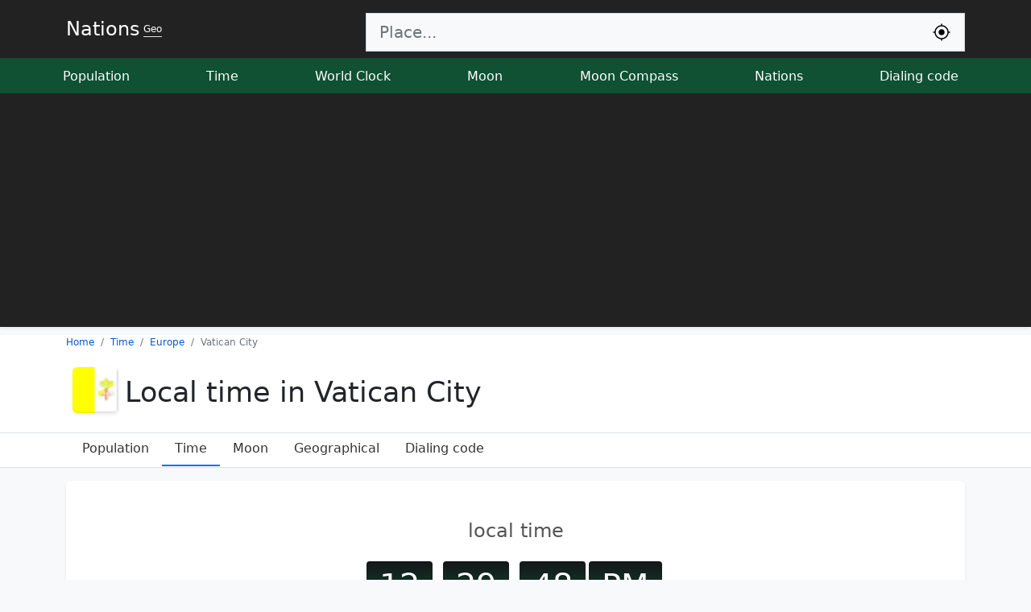

--- FILE ---
content_type: text/html; charset=UTF-8
request_url: https://nationsgeo.com/time/europe/va/
body_size: 6375
content:
<!doctype html>
<html lang="en">
<head>
<meta charset="utf-8">
<title>Local time in Vatican City</title>
<meta name="description" content="Local time in Vatican City and its cities along with their time zones. Vatican City has different time formats including full date, short date, short time, and long time. Showing how to write date and time in Vatican City's format.">
<meta name="keywords" content="Vatican City time, Local time, Current time, Local Vatican City time, Date, format, string format, time format in Vatican City, full date format, short date, short time, long time, time name in Vatican City">
<link rel="dns-prefetch" href="https://nationsgeo.com">
<meta name="viewport" content="width=device-width, initial-scale=1">
<link rel="icon" href="https://nationsgeo.com/favicon.png" sizes="64x64" type="image/x-icon">
<link rel="canonical" href="https://nationsgeo.com/time/europe/va/">
<meta property="og:url" content="https://nationsgeo.com/time/europe/va/">
<meta property="og:type" content="website">
<meta property="og:title" content="Local time in Vatican City">
<meta property="og:description" content="Local time in Vatican City and its cities along with their time zones. Vatican City has different time formats including full date, short date, short time, and long time. Showing how to write date and time in Vatican City's format.">
<meta property="og:image" content="https://nationsgeo.com/images/nationslogo2.png">
<meta name="twitter:card" content="summary"></meta>
<meta name="google-site-verification" content="1TrsN1tGxjQHE3h2eHwR34m1TPMcQfGYbKzzVmfhanQ">
  <link href="https://nationsgeo.com/css/bootstrap.min.css" rel="stylesheet" crossorigin="anonymous">
  <style>
.table {
    --bs-table-striped-bg: rgba(25, 135, 84, 0.05);
    --bs-table-hover-bg: rgba(25, 135, 84, 0.08);
}
    a {
      text-decoration: none;
      color: #0a58ca;
    }
    .text-white{
      color:#ffffff;
    }
    span.t {
      border-radius: 4px;
      padding: 0px 5px;
      color: #fff;
      background: #000;
      background: -webkit-gradient(linear, 0% 0%, 0% 100%, from(#141619), to(#0f5132));
      background: -webkit-linear-gradient(top, #141619, #0f5132);
    }

    .pointer{
      cursor: pointer;
    }
    .nav-scroller {
      position: relative;
      z-index: 2;
      height: 2.75rem;
      overflow-y: hidden;
    }

    .nav-scroller .nav {
      display: flex;
      flex-wrap: nowrap;
      padding-bottom: 1rem;
      margin-top: -1px;
      overflow-x: auto;
      text-align: center;
      white-space: nowrap;
      -webkit-overflow-scrolling: touch;
    }

    .flex-even {
      flex: 1;
    }

    .flag {
      width: 26px;
      height: 18px;
      display: inline-block;
    }

    .flag-sm {
      width: 17.33px;
      height: 12px;
      display: inline-block;
    }

    .flag,
    .flag-sm {
      background: url(//nationsgeo.com/images/flags_responsive.png) no-repeat;
      background-size: 100%;
      background-position: 0 98.347107%;
    }

    .countries li {
      min-width: 200px;
    }

    .locationStatus a {
      color: rgb(68, 68, 68);
    }

    .fs-7 {
      font-size: 0.75rem !important;
    }
    .fs-14 {
      font-size: 14px !important;
    }

    .autocomplete-items {
      margin: 0 auto;
      margin-top: 0px;
      position: absolute;
      border: 1px solid #ced4da;
      border-top: none;
      z-index: 1001;
      top: 100%;
      left: 0;
      right: 0;
      max-height: 500px;
      overflow-y: scroll;
    }

    .autocomplete-items div {
      padding: 10px;
      cursor: pointer;
      background-color: #fff;
      text-align: left;
      font-size: .72em;
    }

    .autocomplete-items div:nth-of-type(even) {
      background: #f2f2f2;
    }

    .autocomplete-items div:hover {
      background-color: #e9e9e9;
    }

    .autocomplete-items div .ciname {
      display: block;
      color: #017cbd;
      line-height: 1.2;
    }

    .autocomplete-items div .flag {
      width: 20px;
      height: 14px;
      border-width: 0;
      margin-right: 5px;
    }

    .a .autocomplete-items div:hover {
      background-color: #e9e9e9;
    }

    .autocomplete-active {
      background-color: DodgerBlue !important;
      color: #ffffff;
    }

    .live {
      animation: blinker 1s linear infinite;
    }

    @keyframes blinker {
      50% {
        opacity: 0;
      }
    }
    table.sortable th{
      cursor: pointer;
    }
    table.sortable th:not(.sorttable_sorted):not(.sorttable_sorted_reverse):not(.sorttable_nosort):after { 
    content: " \25B4\25BE";
}
    @media only screen and (max-width: 600px) {
      .block{
        padding: 10px !important;
      }


    }


  </style>
<script async src="https://pagead2.googlesyndication.com/pagead/js/adsbygoogle.js?client=ca-pub-9184638470810001"
 crossorigin="anonymous"></script>
<meta name="msvalidate.01" content="B3C36D79C0FE795C0E7DB5148707B386" />
<!-- Google tag (gtag.js) -->
<script async src="https://www.googletagmanager.com/gtag/js?id=G-PHZVHVTSVZ"></script>
<script>
  window.dataLayer = window.dataLayer || [];
  function gtag(){dataLayer.push(arguments);}
  gtag('js', new Date());

  gtag('config', 'G-PHZVHVTSVZ');
</script>
</head>

<body class="bg-light">

  <header class="shadow-sm" style="background-color: #222222;">
    <div class="container d-flex flex-wrap justify-content-center pt-2 mb-2 ">
      <a href="/" class="d-flex align-items-center mb-3 mb-lg-0 me-lg-auto text-white" title="Nations Geo get to know nations">
        <span class="fs-4">Nations</span> <span class="fs-7 ms-1 border-bottom">Geo</span>
      </a>
      <form class="col-12 col-lg-8 mb-3 pt-2 mb-lg-0" role="search">
        <div class="input-group input-group-lg">
          <input type="search" class="form-control rounded-0 bg-light border-end-0" id="q" placeholder="Place..." aria-label="Search" autocomplete="off" data-result="topSearch" onkeyup="searchEvent(this);">
          <button class="input-group-text rounded-0 bg-light border-start-0" name="submit" onclick="return myLocation('q');">
          <svg width="24px" height="24px" viewBox="0 0 24 24" fill="none" xmlns="http://www.w3.org/2000/svg">
          <path d="M12 8.25C9.92893 8.25 8.25 9.92893 8.25 12C8.25 14.0711 9.92893 15.75 12 15.75C14.0711 15.75 15.75 14.0711 15.75 12C15.75 9.92893 14.0711 8.25 12 8.25Z" fill="black"/>
          <path fill-rule="evenodd" clip-rule="evenodd" d="M12 1.25C12.4142 1.25 12.75 1.58579 12.75 2V3.28169C16.9842 3.64113 20.3589 7.01581 20.7183 11.25H22C22.4142 11.25 22.75 11.5858 22.75 12C22.75 12.4142 22.4142 12.75 22 12.75H20.7183C20.3589 16.9842 16.9842 20.3589 12.75 20.7183V22C12.75 22.4142 12.4142 22.75 12 22.75C11.5858 22.75 11.25 22.4142 11.25 22V20.7183C7.01581 20.3589 3.64113 16.9842 3.28169 12.75H2C1.58579 12.75 1.25 12.4142 1.25 12C1.25 11.5858 1.58579 11.25 2 11.25H3.28169C3.64113 7.01581 7.01581 3.64113 11.25 3.28169V2C11.25 1.58579 11.5858 1.25 12 1.25ZM4.75 12C4.75 16.0041 7.99594 19.25 12 19.25C16.0041 19.25 19.25 16.0041 19.25 12C19.25 7.99594 16.0041 4.75 12 4.75C7.99594 4.75 4.75 7.99594 4.75 12Z" fill="black"/>
          </svg>
          </button>
        </div>
        <div id="resultLocation" class="text-white"></div>
  </form>
    </div>
    <div class="nav-scroller py-1 mb-2" style="background-color: #0f5132;">
      <nav class="nav d-flex justify-content-between container">
        <a class="nav-link p-2 text-white" href="https://nationsgeo.com/population/" title="World population today">Population</a>
        <a class="nav-link p-2 text-white" href="https://nationsgeo.com/time/" title="Current world time">Time</a>
        <a class="nav-link p-2 text-white" href="https://nationsgeo.com/time/worldclock/" title="World clock">World Clock</a>
        <a class="nav-link p-2 text-white" href="https://nationsgeo.com/moon/" title="Current moon phase">Moon</a>
        <a class="nav-link p-2 text-white" href="https://nationsgeo.com/moon/compass/" title="Current moon position">Moon Compass</a>
        <a class="nav-link p-2 text-white" href="https://nationsgeo.com/geo/" title="World geographical map of nations">Nations</a>
        <a class="nav-link p-2 text-white" href="https://nationsgeo.com/dialingcode/" title="All world countries dialing code">Dialing code</a>
      </nav>
    </div>
  </header>
<div class="bg-body">
<div class="">
<nav class="container">
<ol class="breadcrumb fs-7" itemscope itemtype="https://schema.org/BreadcrumbList">
  <li class="breadcrumb-item" itemprop="itemListElement" itemscope itemtype="https://schema.org/ListItem">
    <a itemprop="item" href="https://nationsgeo.com/"><span itemprop="name">Home</span></a>
    <meta itemprop="position" content="1" />
  </li>
  <li class="breadcrumb-item" itemprop="itemListElement" itemscope itemtype="https://schema.org/ListItem">
    <a itemprop="item" href="https://nationsgeo.com/time/"><span itemprop="name">Time</span></a>
      <meta itemprop="position" content="2" />
  </li>
  <li class="breadcrumb-item" itemprop="itemListElement" itemscope itemtype="https://schema.org/ListItem">
    <a itemprop="item" href="https://nationsgeo.com/time/europe/"><span itemprop="name">Europe</span></a>
      <meta itemprop="position" content="3" />
  </li>
  <li class="breadcrumb-item active" aria-current="page" itemprop="itemListElement" itemscope itemtype="https://schema.org/ListItem">
  <span itemprop="name">Vatican City</span>
      <meta itemprop="position" content="4" /></li>
  </ol>
  </nav>
</div>
<div class="container py-3">
<h1 style="font-size: 35px;">
<img class="rounded mx-2 shadow-sm" src="https://nationsgeo.com/images/flags/m/va.png" alt="Vatican City" srcset="" style="width:57px ;margin-top:-11px;">Local time in Vatican City</h1>
</div>  


<div class="nav-scroller border-top border-bottom">
<ul class="nav container px-3">
  <li class="nav-item">
    <a class="nav-link" href="https://nationsgeo.com/population/europe/va/" style="color:#333">Population</a>
  </li>
  <li class="nav-item">
    <a class="nav-link border-bottom  border-2 border-primary" href="https://nationsgeo.com/time/europe/va/" style="color:#333">Time</a>
  </li>
  <li class="nav-item">
    <a class="nav-link" href="https://nationsgeo.com/moon/europe/va/" style="color:#333">Moon</a>
  </li>
  <li class="nav-item">
    <a class="nav-link" href="https://nationsgeo.com/geo/europe/va/" style="color:#333;">Geographical</a>
  </li>
  <li class="nav-item">
    <a class="nav-link" href="https://nationsgeo.com/dialingcode/europe/va/" style="color:#333">Dialing code</a>
  </li>
</ul>
    </div>

</div>
<main class="container">
    <div class="my-3 bg-body rounded shadow-sm p-5 text-center"  style="color:#555555">
      <h2 class="fs-4"><a href="https://nationsgeo.com/time/europe/va//"></a> local time</h2>
      <div class="d-flex justify-content-center py-3 fs-1" id="liveclock">
        <span class="t px-3">12</span>
        <span>:</span>
        <span class="t px-3">29</span>
        <span>:</span>
        <span class="t px-3">44</span>
        <span class="mx-1 t px-3">PM</span>
      </div>
       <div class="fs-3">Thursday, January 15, 2026</div>
           </div>














    


<div class="my-3 p-5 bg-body rounded shadow-sm block">
      <h2 class="fs-4">Vatican City Date And Time Formatting</h2>
          <table class="table table-sm">
            <thead>
              <tr>
                <th>Name</th>
                <th>Pattern</th>
                <th>Local Example</th>
              </tr>
            </thead>
             <tbody>
              <tr>
                <td>Culture:</td>
                <td colspan="2"><b>it-IT, en-US</b></td>
              </tr>
              <tr>
                <td>Full Date:</td>
                <td><b>EEEE d MMMM y</b></td>
                <td>giovedì 15 gennaio 2026</td>
              </tr>
              <tr>
                <td>Long Date:</td>
                <td><b>d MMMM y</b></td>
                <td>15 gennaio 2026</td>
              </tr>
              <tr>
                <td>Medium Date:</td>
                <td><b>d MMM y</b></td>
                <td>15 gen 2026</td>
              </tr>
              <tr>
                <td>Short Date:</td>
                <td><b>dd/MM/yy</b></td>
                <td>15/01/26</td>
              </tr>
              <tr>
                <td>Full Time:</td>
                <td><b>HH:mm:ss zzzz</b></td>
                <td>12:29:44 Ora standard dell’Europa centrale</td>
              </tr>
              <tr>
                <td>Long Time:</td>
                <td><b>HH:mm:ss z</b></td>
                <td>12:29:44 CET</td>
              </tr>
              <tr>
                <td>Medium Time:</td>
                <td><b>HH:mm:ss</b></td>
                <td>12:29:44</td>
              </tr>
              <tr>
                <td>Short Time:</td>
                <td><b>HH:mm</b></td>
                <td>12:29</td>
              </tr>
              <tr>
                <td>Time Format:</td>
                <td><b>24 Hours Format</b></td>
                <td>12:29</td>
              </tr>
          </tbody>
        </table>

          <div>
            <i>Note:</i> If you want to write the full Date Time for Vatican City, you can use both (Full Date + Full Time) together to be <b>EEEE d MMMM y HH:mm:ss zzzz</b>,
            so the full DateTime will be like <br> giovedì 15 gennaio 2026 12:29:44 Ora standard dell’Europa centrale          </div>
          
<div class="text-end fs-7">
      <i><a href="https://learn.microsoft.com/en-us/dotnet/api/system.globalization.cultureinfo?view=net-6.0" target="_blank" class="">CultureInfo</a> CultureInfo Class (System.Globalization) | Microsoft Learn</i>
</div>
    </div>






  </main>
  <script>
      function leftZero(val){
      return ('0' + val).slice(-2);
    }
    function getTimeByTimeZone(offset,element){
      var d = new Date();
    var utc = d.getTime() + (d.getTimezoneOffset() * 60000);
    var thecitytimenow = new Date(utc + (3600000*offset));
    
    var elem = document.getElementById(element).getElementsByTagName('span');
    elem[0].innerHTML = leftZero((thecitytimenow.getHours()% 12 || 12));
    elem[2].innerHTML = leftZero(thecitytimenow.getMinutes());
    elem[4].innerHTML = leftZero(thecitytimenow.getSeconds());
    var ampm = (thecitytimenow.getHours() >= 12) ? "PM" : "AM";
    elem[5].innerHTML = ampm;
    }
    var city_offset = 1;
    var myVar = setInterval(myTimer, 1000); 
    function myTimer() {
      getTimeByTimeZone(city_offset,"liveclock");
    }
  </script>
  
  <div class="container">
    <footer class="py-3 my-4">
      <ul class="nav justify-content-center border-bottom pb-3 mb-3">
        <li class="nav-item"><a href="https://nationsgeo.com/privacypolicy/" class="nav-link px-2 text-muted">Privacy Policy</a></li>
        <li class="nav-item"><span class="nav-link px-2 text-muted">Geo V1.6.2224</span></li>
      </ul>
      <p class="text-center text-muted">© 2026 Nations GEO, Education, Server 3</p>
    </footer>
  </div>


  
  <script>

function appJs(jsFile) {
var element = document.createElement("script");
element.src = jsFile;
document.body.appendChild(element);
return element;
}
function appCss(cssFile) {
var element  = document.createElement('link');
element.rel  = 'stylesheet';
element.type = 'text/css';
element.href = cssFile;
element.media = 'all';
document.body.appendChild(element);
return element;
}



      var siteURL = 'https://nationsgeo.com';
      var timeVar;
      var inpSearch;
      function searchEvent(inp) {
        inpSearch = inp;
        if (inp.value.trim().length <= 1) {
          return false;
        }
        var tResult = inp.dataset.result;
        clearTimeout(timeVar);
        timeVar = setTimeout(function() {
          httpAjax(siteURL + "/ajax.php?do=localsearch&keyword=" + inp.value.toLowerCase()+"&tResult="+tResult, null, function(res) {
            switch(tResult){
              case "worldClock":
                appendResult2(inp, res);
              break;
              case "moonCompass":
                appendResultCompass(inp,res);
                break;
              default:
              appendResult(inp, res);
                break;
            }
          });
        }, 500);
       }
      function appendResult(inp, res) {
        var arr = res;
        var a, b, i, val = inp.value;
        a = document.getElementById(inp.id + "autocomplete-list");
        if (a) {
          a.innerHTML = "";
        } else {
          a = document.createElement("DIV");
          a.setAttribute("id", inp.id + "autocomplete-list");
          a.setAttribute("class", "autocomplete-items");
        }

        inp.parentNode.appendChild(a);
        for (i = 0; i < arr.length; i++) {
          b = document.createElement("DIV");
          b.innerHTML += '<span class="ciname">' + arr[i].city + '</span><span class="flag" style="background-position: ' + arr[i].flag + '"></span><span>' + arr[i].country + '</span>';
          b.innerHTML += "<input type='hidden' value='" + JSON.stringify(arr[i]) + "'>";
          b.addEventListener("click", function(e) {
            var selectedVal = JSON.parse(this.getElementsByTagName("input")[0].value);
            inp.value = selectedVal.alies;
            closeAllLists();
            var fullURL = selectedVal.ci_url;
            window.location.href = fullURL;
          });
          a.appendChild(b);
        }
      }

      function closeAllLists(elmnt) {
        var x = document.getElementsByClassName("autocomplete-items");
        for (var i = 0; i < x.length; i++) {
          if (elmnt != x[i] && elmnt != inpSearch) {
            x[i].parentNode.removeChild(x[i]);
          }
        }
      }
      document.addEventListener("click", function(e) {
        closeAllLists(e.target);
      });
      
        var strObj = {
          sorryaddressnotfound: "Sorry we can't find your address",
          writecitynamenotonlycountryname: "Sorry you should write city name too or address not only the country name.",
          searchingagin: "Searching again",
          sorryerrorhappend: "Sorry a problem occurred please try again ...",
          loadingyourlocation: "Finding your location, please wait ...",
          allowfindinglocation: "Please allow us permission to find your location.",
          sorrydatanotexisit: "Sorry location information unavailable",
          itstakingalogintime: "The process took a long time please try again",
          unknownerrorhapened: "Sorry! an unknown error, Please try again.",
          yourbrowsernotsupport: "Sorry, your browser does not support finding location .",
          searcingpleasewaite: "Searching, please wait",
          youshouldwritecitynameoraddress: "Sorry, you must type the name of the city or address ...",
          pleasewaite: "Please waite ..."
        };
      var resultSearch = document.getElementById("resultLocation");
      var urlforseach = "";
      var trytimes = 0;

      function searchArrayOfObjects(nameKey, myArray) {
        for (var i = 0; i < myArray.length; i++) {
          if (myArray[i].types[0] === nameKey) {
            return myArray[i];
          }
        }
        return false;
      }

      function httpAjax(url, parm, mFunction) {
        var xhttp = new XMLHttpRequest();
        xhttp.onreadystatechange = function() {
          if (this.readyState == 4 && this.status == 200) {
            mFunction(JSON.parse(this.responseText));
          }
        };
        var str = "";
        if (parm != null) {
          for (var key in parm) {
            if (str != "") {
              str += "&";
            }
            str += key + "=" + encodeURIComponent(parm[key]).trim();
          }
        }
        xhttp.open("GET", url + str, true);
        xhttp.send();

      }

      function myLocation(inpId) {
      var inp = document.getElementById(inpId);
      var tResult = inp.dataset.result;
      var resultSearch = document.getElementById(inpId + "resultLocation");
        if (resultSearch) {
          resultSearch.innerHTML = "";
        } else {
          resultSearch = document.createElement("DIV");
          resultSearch.setAttribute("id", inpId + "resultLocation");
          resultSearch.setAttribute("class", "bg-dark text-white");
        }
        inp.parentNode.parentNode.appendChild(resultSearch);
     resultSearch.innerHTML =  strObj.loadingyourlocation + ' ...';
     if (navigator.geolocation) {
        navigator.geolocation.getCurrentPosition(function(position) {
         var localReqParm = {do:'localsearch',lat: parseFloat(position.coords.latitude), lng: parseFloat(position.coords.longitude),tResult:tResult};
         httpAjax(siteURL+"/ajax.php?",localReqParm,function(res){
          resultSearch.innerHTML = "";
          switch(tResult){
              case "worldClock":
                appendResult2(inp, res);
              break;
              case "moonCompass":
                appendResultCompass(inp,res);
                break;
              default:
              appendResult(inp, res);
                break;
            }
         });



},function(error){
       switch(error.code) {
        case error.PERMISSION_DENIED:
            resultSearch.innerHTML = strObj.allowfindinglocation;
            break;
        case error.POSITION_UNAVAILABLE:
            resultSearch.innerHTML = strObj.sorrydatanotexisit;
            break;
        case error.TIMEOUT:
            resultSearch.innerHTML = strObj.itstakingalogintime;
            break;
        case error.UNKNOWN_ERROR:
            resultSearch.innerHTML = strObj.unknownerrorhapened;
            break;
    }
        });
    } else {
        resultSearch.innerHTML = strObj.yourbrowsernotsupport;
    }
return false;
     }

    </script>
  
                
                </body>

</html>

--- FILE ---
content_type: text/html; charset=utf-8
request_url: https://www.google.com/recaptcha/api2/aframe
body_size: 266
content:
<!DOCTYPE HTML><html><head><meta http-equiv="content-type" content="text/html; charset=UTF-8"></head><body><script nonce="ccvWCWGUJUMOGMmGuzSubA">/** Anti-fraud and anti-abuse applications only. See google.com/recaptcha */ try{var clients={'sodar':'https://pagead2.googlesyndication.com/pagead/sodar?'};window.addEventListener("message",function(a){try{if(a.source===window.parent){var b=JSON.parse(a.data);var c=clients[b['id']];if(c){var d=document.createElement('img');d.src=c+b['params']+'&rc='+(localStorage.getItem("rc::a")?sessionStorage.getItem("rc::b"):"");window.document.body.appendChild(d);sessionStorage.setItem("rc::e",parseInt(sessionStorage.getItem("rc::e")||0)+1);localStorage.setItem("rc::h",'1768476586415');}}}catch(b){}});window.parent.postMessage("_grecaptcha_ready", "*");}catch(b){}</script></body></html>